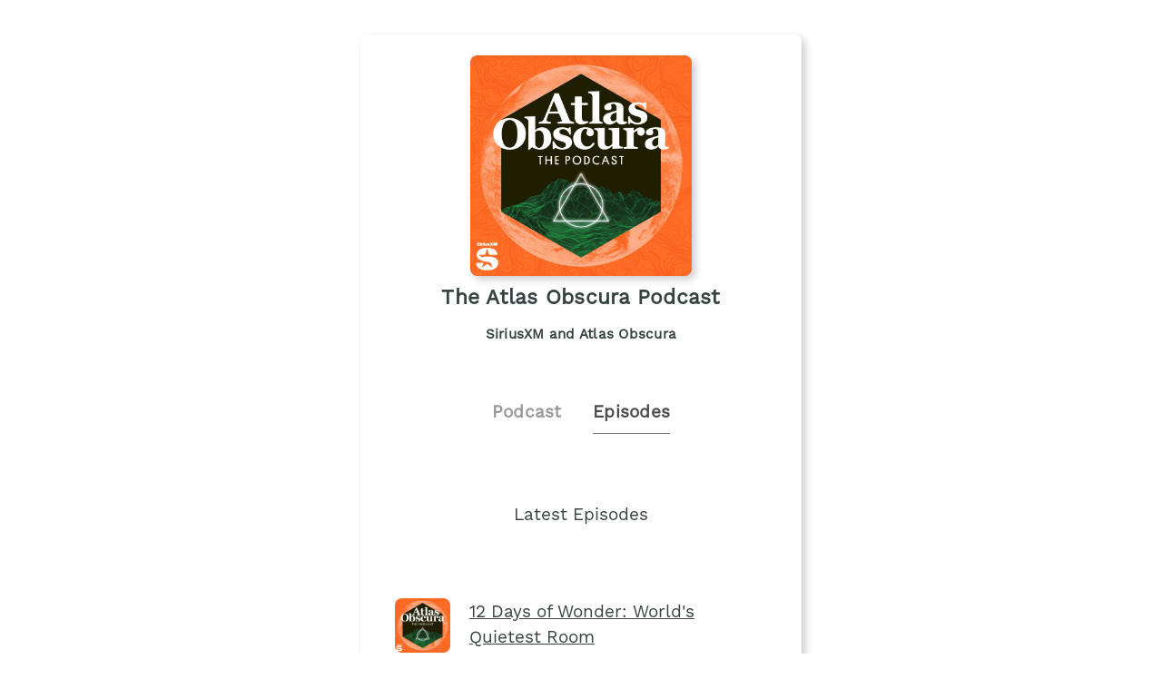

--- FILE ---
content_type: text/html;charset=utf-8
request_url: https://plinkhq.com/i/1555769970/e/?to=page
body_size: 4559
content:
<!DOCTYPE html>
          <html>
          	<head>
          		<meta charset="utf-8">
          		<meta name="viewport" content="width=device-width, initial-scale=1" />
          		<title>The Atlas Obscura Podcast - Podcast Episodes Links - Plink</title>
          		<meta name="description" content="Podcast Episode smart links to listen to The Atlas Obscura Podcast. Click to listen, free! 1225 episodes in the Places & Travel genre. Podcast links by Plink.">
          		<link rel="icon" type="image/jpg" href="https://plinkhq.com/assets/images/plink-mark-circle-grey.png" sizes="32x32">
          		<meta property="twitter:card" content="summary">
          		<meta property="twitter:card" content="summary">
          		<meta property="twitter:url" content="https://plinkhq.com/i/1555769970/e/?to=page">
          		<meta property="twitter:title" content="The Atlas Obscura Podcast - Podcast Episodes Links - Plink">
          		<meta property="twitter:description" content="Podcast Episode smart links to listen to The Atlas Obscura Podcast. Click to listen, free! 1225 episodes in the Places & Travel genre. Podcast links by Plink.">
          		<meta property="twitter:image" content="https://image.simplecastcdn.com/images/8436e3c1-2479-4466-ac48-fa58259960bb/b332c590-e5ab-45ce-bdc9-01ec7de87e12/3000x3000/sxm-cover-atlas-obscura-r2025-3000x3000-final.jpg?aid=rss_feed">
          		<meta property="og:url" content="https://plinkhq.com/i/1555769970/e/?to=page">
          		<meta property="og:title" content="The Atlas Obscura Podcast - Podcast Episodes Links - Plink">
          		<meta property="og:description" content="Podcast Episode smart links to listen to The Atlas Obscura Podcast. Click to listen, free! 1225 episodes in the Places & Travel genre. Podcast links by Plink.">
          		<meta property="og:image" content="https://image.simplecastcdn.com/images/8436e3c1-2479-4466-ac48-fa58259960bb/b332c590-e5ab-45ce-bdc9-01ec7de87e12/3000x3000/sxm-cover-atlas-obscura-r2025-3000x3000-final.jpg?aid=rss_feed">
          		<link rel="stylesheet" href="https://plinkhq.com/assets/css/main.css"><link rel="stylesheet" href="https://plinkhq.com/assets/css/tachyons.min.css">
          		<script src="https://plinkhq.com/assets/misc/ga-gtm.js"></script>
          	</head>
          	<body class="pa2">
          		<noscript><iframe src="https://www.googletagmanager.com/ns.html?id=GTM-5WJZGF3" height="0" width="0" style="display:none;visibility:hidden"></iframe></noscript>
          		<article class="mt4-ns mb4-ns mb2 pa2 mw6-ns w-100 br3 shadow-5 center" id="podPage">
          			<div class="cf mt2 mb4">
          				<img src="https://image.simplecastcdn.com/images/8436e3c1-2479-4466-ac48-fa58259960bb/b332c590-e5ab-45ce-bdc9-01ec7de87e12/3000x3000/sxm-cover-atlas-obscura-r2025-3000x3000-final.jpg?aid=rss_feed" alt="The Atlas Obscura Podcast podcast show image" class="db center br3 mw5-ns mt2 shadow-5" />
          				<h1 class="tc f3 mt2 mb2">The Atlas Obscura Podcast</h1>
          				<h2 class="tc f5 black--80 mb2">SiriusXM and Atlas Obscura</h2>
          			</div>
                <div class="cf tc center">
                  <a href="https://plinkhq.com/i/1555769970?to=page" class="link pointer">
                    <h2 class="f4 black-40 pv2 pr4 dib">Podcast</h2>
                  </a>
                  <h2 class="f4 black-70 pv2 dib bb b--gray">Episodes</h2>
                </div>
          		<h3 class="tc f4 mt5-ns mt4 mb4">Latest Episodes</h3>
          		<section class="cf">
                <div class='db ma4-ns ma2 mb4'><div class="cf w-100">
          <div class="fl w-20-ns w-30">
            <a href="https://plinkhq.com/i/1555769970/e/1000741944175" class="no-underline">
              <img src="https://is1-ssl.mzstatic.com/image/thumb/Podcasts221/v4/13/d7/f0/13d7f008-0e74-df72-d031-bdfa94130a4d/mza_4989854751427129286.jpg/160x160bb.jpg" alt="12 Days of Wonder: World's Quietest Room" class="br3 mw3 mt3-ns mt1" />
            </a>
          </div>
          <div class="fl w-80-ns w-70">
            <a href="https://plinkhq.com/i/1555769970/e/1000741944175"><h3 class="f4">12 Days of Wonder: World's Quietest Room</h3></a>
          </div>
          </div>
          <time class="f5 dib ttu tracked"><small>12/19/2025 &bull; 14 min</small></time>
          <p class="f5-ns">Experience the Orfield Anechoic Chamber: a room inside a concrete bunker that was once known as the quietest place on earth.

 Hosted by Simplecast, an AdsWizz company. See pcm.adswizz.com for information about our collection and use of personal data for advertising. <a href="https://plinkhq.com/i/1555769970/e/1000741944175">Play episode</a></p></div>
                <style>@keyframes fadeIn { 0% { opacity: 0; } 100% { visibility: visible; opacity: 1; } }</style><div id="episodePageAd" class="cf mb2 w-100 center br3 bg-near-white" style="animation: 1.5s fadeIn; animation-fill-mode: forwards; visibility: hidden;">
          <div class="dt dt--fixed w-100">
            <div class="dtc pa2-ns pa1 v-mid">
              <a href="https://www.amazon.com/music/unlimited/ref=as_li_ss_tl?ref_=pd_sl_13pomxnmzw_b&linkCode=ll2&tag=plinklink-20&linkId=db758588957b3de3f6c3ca40db0fd1e7?to=page&utm_source=plinkhq-com&utm_medium=showPageBanner&utm_id=plinkAds" class="no-underline">
                <img src="https://plinkhq.com/assets/images/other/amazon-music-app-icon.png" alt="Unlimited access to any song, ad-free. podcast image" class="br3 mw3">
              </a>
            </div>
            <div class="pa2-ns dtc w-60 v-mid">
              <div style="color:var(--mid-light-grey,#dbe2e2);">
                <p class="f6 fw6 mb1">Unlimited access to any song, ad-free. <span class="bg-black-60 b--black-60 white pa1 br3">Ad</span</p>
                <p class="f7 black-60">Try Amazon Music free for 3 months.</p>
              </div>
            </div>
            <div class="pa2-ns dtc v-mid">
            <span onclick="document.getElementById('episodePageAd').style.display='none'" class="black-60 dtc fr pointer v-mid nt3 mb3-ns">&times;</span>
              <a href="https://www.amazon.com/music/unlimited/ref=as_li_ss_tl?ref_=pd_sl_13pomxnmzw_b&linkCode=ll2&tag=plinklink-20&linkId=db758588957b3de3f6c3ca40db0fd1e7?to=page&utm_source=plinkhq-com&utm_medium=showPageBanner&utm_id=plinkAds" class="db-ns dn fr no-underline f6 tc w-100 pv2 bg-animate bg-black-80 b--black-80 white br3">Listen here</a>
              <a href="https://www.amazon.com/music/unlimited/ref=as_li_ss_tl?ref_=pd_sl_13pomxnmzw_b&linkCode=ll2&tag=plinklink-20&linkId=db758588957b3de3f6c3ca40db0fd1e7?to=page&utm_source=plinkhq-com&utm_medium=showPageBanner&utm_id=plinkAds" class="dn-l dn-m db fr no-underline f6 tc w-100 pv2">&rarr;</a>
            </div>
          </div>
        </div>
          			<ul class='cf mb4 mr4-ns nl2-ns nl4 mr3'><li class="list">
            <div class="cf db w-100">
              <div class="fl w-20 v-mid">
                <img src="https://is1-ssl.mzstatic.com/image/thumb/Podcasts221/v4/13/d7/f0/13d7f008-0e74-df72-d031-bdfa94130a4d/mza_4989854751427129286.jpg/160x160bb.jpg" alt="12 Days of Wonder: The Unclaimed Baggage Center" class="br3 mw3-ns mw4 mt3-ns mt1" />
              </div>
              <div class="fl w-80 v-mid pl2">
                <a href="https://plinkhq.com/i/1555769970/e/1000741789993" title="12 Days of Wonder: The Unclaimed Baggage Center"><p class="f5">12 Days of Wonder: The Unclaimed Baggage Center</p></a>
              </div>
            </div>
            </li><li class="list">
            <div class="cf db w-100">
              <div class="fl w-20 v-mid">
                <img src="https://is1-ssl.mzstatic.com/image/thumb/Podcasts221/v4/13/d7/f0/13d7f008-0e74-df72-d031-bdfa94130a4d/mza_4989854751427129286.jpg/160x160bb.jpg" alt="12 Days of Wonder: Puffin Patrol" class="br3 mw3-ns mw4 mt3-ns mt1" />
              </div>
              <div class="fl w-80 v-mid pl2">
                <a href="https://plinkhq.com/i/1555769970/e/1000741627907" title="12 Days of Wonder: Puffin Patrol"><p class="f5">12 Days of Wonder: Puffin Patrol</p></a>
              </div>
            </div>
            </li><li class="list">
            <div class="cf db w-100">
              <div class="fl w-20 v-mid">
                <img src="https://is1-ssl.mzstatic.com/image/thumb/Podcasts221/v4/13/d7/f0/13d7f008-0e74-df72-d031-bdfa94130a4d/mza_4989854751427129286.jpg/160x160bb.jpg" alt="12 Days of Wonder: Slowjamistan" class="br3 mw3-ns mw4 mt3-ns mt1" />
              </div>
              <div class="fl w-80 v-mid pl2">
                <a href="https://plinkhq.com/i/1555769970/e/1000741472463" title="12 Days of Wonder: Slowjamistan"><p class="f5">12 Days of Wonder: Slowjamistan</p></a>
              </div>
            </div>
            </li><li class="list">
            <div class="cf db w-100">
              <div class="fl w-20 v-mid">
                <img src="https://is1-ssl.mzstatic.com/image/thumb/Podcasts221/v4/13/d7/f0/13d7f008-0e74-df72-d031-bdfa94130a4d/mza_4989854751427129286.jpg/160x160bb.jpg" alt="12 Days of Wonder: Chacaltaya" class="br3 mw3-ns mw4 mt3-ns mt1" />
              </div>
              <div class="fl w-80 v-mid pl2">
                <a href="https://plinkhq.com/i/1555769970/e/1000741301955" title="12 Days of Wonder: Chacaltaya"><p class="f5">12 Days of Wonder: Chacaltaya</p></a>
              </div>
            </div>
            </li><li class="list">
            <div class="cf db w-100">
              <div class="fl w-20 v-mid">
                <img src="https://is1-ssl.mzstatic.com/image/thumb/Podcasts221/v4/13/d7/f0/13d7f008-0e74-df72-d031-bdfa94130a4d/mza_4989854751427129286.jpg/160x160bb.jpg" alt="12 Days of Wonder: Luciadagen" class="br3 mw3-ns mw4 mt3-ns mt1" />
              </div>
              <div class="fl w-80 v-mid pl2">
                <a href="https://plinkhq.com/i/1555769970/e/1000740950243" title="12 Days of Wonder: Luciadagen"><p class="f5">12 Days of Wonder: Luciadagen</p></a>
              </div>
            </div>
            </li><li class="list">
            <div class="cf db w-100">
              <div class="fl w-20 v-mid">
                <img src="https://is1-ssl.mzstatic.com/image/thumb/Podcasts221/v4/13/d7/f0/13d7f008-0e74-df72-d031-bdfa94130a4d/mza_4989854751427129286.jpg/160x160bb.jpg" alt="12 Days of Wonder: World's Loneliest Tree" class="br3 mw3-ns mw4 mt3-ns mt1" />
              </div>
              <div class="fl w-80 v-mid pl2">
                <a href="https://plinkhq.com/i/1555769970/e/1000740798524" title="12 Days of Wonder: World's Loneliest Tree"><p class="f5">12 Days of Wonder: World's Loneliest Tree</p></a>
              </div>
            </div>
            </li><li class="list">
            <div class="cf db w-100">
              <div class="fl w-20 v-mid">
                <img src="https://is1-ssl.mzstatic.com/image/thumb/Podcasts221/v4/13/d7/f0/13d7f008-0e74-df72-d031-bdfa94130a4d/mza_4989854751427129286.jpg/160x160bb.jpg" alt="12 Days of Wonder: Return to Recipe Graves" class="br3 mw3-ns mw4 mt3-ns mt1" />
              </div>
              <div class="fl w-80 v-mid pl2">
                <a href="https://plinkhq.com/i/1555769970/e/1000740542063" title="12 Days of Wonder: Return to Recipe Graves"><p class="f5">12 Days of Wonder: Return to Recipe Graves</p></a>
              </div>
            </div>
            </li><li class="list">
            <div class="cf db w-100">
              <div class="fl w-20 v-mid">
                <img src="https://is1-ssl.mzstatic.com/image/thumb/Podcasts221/v4/13/d7/f0/13d7f008-0e74-df72-d031-bdfa94130a4d/mza_4989854751427129286.jpg/160x160bb.jpg" alt="12 Days of Wonder: Hot Ale Flip" class="br3 mw3-ns mw4 mt3-ns mt1" />
              </div>
              <div class="fl w-80 v-mid pl2">
                <a href="https://plinkhq.com/i/1555769970/e/1000740349274" title="12 Days of Wonder: Hot Ale Flip"><p class="f5">12 Days of Wonder: Hot Ale Flip</p></a>
              </div>
            </div>
            </li><li class="list">
            <div class="cf db w-100">
              <div class="fl w-20 v-mid">
                <img src="https://is1-ssl.mzstatic.com/image/thumb/Podcasts221/v4/13/d7/f0/13d7f008-0e74-df72-d031-bdfa94130a4d/mza_4989854751427129286.jpg/160x160bb.jpg" alt="12 Days of Wonder: Empress Anna's Ice Palace" class="br3 mw3-ns mw4 mt3-ns mt1" />
              </div>
              <div class="fl w-80 v-mid pl2">
                <a href="https://plinkhq.com/i/1555769970/e/1000740162123" title="12 Days of Wonder: Empress Anna's Ice Palace"><p class="f5">12 Days of Wonder: Empress Anna's Ice Palace</p></a>
              </div>
            </div>
            </li><li class="list">
            <div class="cf db w-100">
              <div class="fl w-20 v-mid">
                <img src="https://is1-ssl.mzstatic.com/image/thumb/Podcasts221/v4/13/d7/f0/13d7f008-0e74-df72-d031-bdfa94130a4d/mza_4989854751427129286.jpg/160x160bb.jpg" alt="12 Days of Wonder: Toy Story" class="br3 mw3-ns mw4 mt3-ns mt1" />
              </div>
              <div class="fl w-80 v-mid pl2">
                <a href="https://plinkhq.com/i/1555769970/e/1000739792733" title="12 Days of Wonder: Toy Story"><p class="f5">12 Days of Wonder: Toy Story</p></a>
              </div>
            </div>
            </li><li class="list">
            <div class="cf db w-100">
              <div class="fl w-20 v-mid">
                <img src="https://is1-ssl.mzstatic.com/image/thumb/Podcasts221/v4/13/d7/f0/13d7f008-0e74-df72-d031-bdfa94130a4d/mza_4989854751427129286.jpg/160x160bb.jpg" alt="12 Days of Wonder: Tumbleweed Christmas Tree" class="br3 mw3-ns mw4 mt3-ns mt1" />
              </div>
              <div class="fl w-80 v-mid pl2">
                <a href="https://plinkhq.com/i/1555769970/e/1000739624539" title="12 Days of Wonder: Tumbleweed Christmas Tree"><p class="f5">12 Days of Wonder: Tumbleweed Christmas Tree</p></a>
              </div>
            </div>
            </li><li class="list">
            <div class="cf db w-100">
              <div class="fl w-20 v-mid">
                <img src="https://is1-ssl.mzstatic.com/image/thumb/Podcasts221/v4/13/d7/f0/13d7f008-0e74-df72-d031-bdfa94130a4d/mza_4989854751427129286.jpg/160x160bb.jpg" alt="The Last Seltzer Factory in Brooklyn" class="br3 mw3-ns mw4 mt3-ns mt1" />
              </div>
              <div class="fl w-80 v-mid pl2">
                <a href="https://plinkhq.com/i/1555769970/e/1000739444314" title="The Last Seltzer Factory in Brooklyn"><p class="f5">The Last Seltzer Factory in Brooklyn</p></a>
              </div>
            </div>
            </li><li class="list">
            <div class="cf db w-100">
              <div class="fl w-20 v-mid">
                <img src="https://is1-ssl.mzstatic.com/image/thumb/Podcasts221/v4/13/d7/f0/13d7f008-0e74-df72-d031-bdfa94130a4d/mza_4989854751427129286.jpg/160x160bb.jpg" alt="Fasnacht" class="br3 mw3-ns mw4 mt3-ns mt1" />
              </div>
              <div class="fl w-80 v-mid pl2">
                <a href="https://plinkhq.com/i/1555769970/e/1000739232121" title="Fasnacht"><p class="f5">Fasnacht</p></a>
              </div>
            </div>
            </li><li class="list">
            <div class="cf db w-100">
              <div class="fl w-20 v-mid">
                <img src="https://is1-ssl.mzstatic.com/image/thumb/Podcasts221/v4/13/d7/f0/13d7f008-0e74-df72-d031-bdfa94130a4d/mza_4989854751427129286.jpg/160x160bb.jpg" alt="A Blue-Green Glow in Orange, New Jersey" class="br3 mw3-ns mw4 mt3-ns mt1" />
              </div>
              <div class="fl w-80 v-mid pl2">
                <a href="https://plinkhq.com/i/1555769970/e/1000739072756" title="A Blue-Green Glow in Orange, New Jersey"><p class="f5">A Blue-Green Glow in Orange, New Jersey</p></a>
              </div>
            </div>
            </li><li class="list">
            <div class="cf db w-100">
              <div class="fl w-20 v-mid">
                <img src="https://is1-ssl.mzstatic.com/image/thumb/Podcasts221/v4/13/d7/f0/13d7f008-0e74-df72-d031-bdfa94130a4d/mza_4989854751427129286.jpg/160x160bb.jpg" alt="Coqui Snacks" class="br3 mw3-ns mw4 mt3-ns mt1" />
              </div>
              <div class="fl w-80 v-mid pl2">
                <a href="https://plinkhq.com/i/1555769970/e/1000738900734" title="Coqui Snacks"><p class="f5">Coqui Snacks</p></a>
              </div>
            </div>
            </li><li class="list">
            <div class="cf db w-100">
              <div class="fl w-20 v-mid">
                <img src="https://is1-ssl.mzstatic.com/image/thumb/Podcasts221/v4/13/d7/f0/13d7f008-0e74-df72-d031-bdfa94130a4d/mza_4989854751427129286.jpg/160x160bb.jpg" alt="The Hand Collection (Classic)" class="br3 mw3-ns mw4 mt3-ns mt1" />
              </div>
              <div class="fl w-80 v-mid pl2">
                <a href="https://plinkhq.com/i/1555769970/e/1000738749479" title="The Hand Collection (Classic)"><p class="f5">The Hand Collection (Classic)</p></a>
              </div>
            </div>
            </li><li class="list">
            <div class="cf db w-100">
              <div class="fl w-20 v-mid">
                <img src="https://is1-ssl.mzstatic.com/image/thumb/Podcasts221/v4/13/d7/f0/13d7f008-0e74-df72-d031-bdfa94130a4d/mza_4989854751427129286.jpg/160x160bb.jpg" alt="Thanksgiving Special: Church of Turkey" class="br3 mw3-ns mw4 mt3-ns mt1" />
              </div>
              <div class="fl w-80 v-mid pl2">
                <a href="https://plinkhq.com/i/1555769970/e/1000738625438" title="Thanksgiving Special: Church of Turkey"><p class="f5">Thanksgiving Special: Church of Turkey</p></a>
              </div>
            </div>
            </li><li class="list">
            <div class="cf db w-100">
              <div class="fl w-20 v-mid">
                <img src="https://is1-ssl.mzstatic.com/image/thumb/Podcasts221/v4/13/d7/f0/13d7f008-0e74-df72-d031-bdfa94130a4d/mza_4989854751427129286.jpg/160x160bb.jpg" alt="Weaving Together the History of Carpets" class="br3 mw3-ns mw4 mt3-ns mt1" />
              </div>
              <div class="fl w-80 v-mid pl2">
                <a href="https://plinkhq.com/i/1555769970/e/1000738469135" title="Weaving Together the History of Carpets"><p class="f5">Weaving Together the History of Carpets</p></a>
              </div>
            </div>
            </li><li class="list">
            <div class="cf db w-100">
              <div class="fl w-20 v-mid">
                <img src="https://is1-ssl.mzstatic.com/image/thumb/Podcasts221/v4/13/d7/f0/13d7f008-0e74-df72-d031-bdfa94130a4d/mza_4989854751427129286.jpg/160x160bb.jpg" alt="The Bottle Tree Ranch" class="br3 mw3-ns mw4 mt3-ns mt1" />
              </div>
              <div class="fl w-80 v-mid pl2">
                <a href="https://plinkhq.com/i/1555769970/e/1000738228018" title="The Bottle Tree Ranch"><p class="f5">The Bottle Tree Ranch</p></a>
              </div>
            </div>
            </li><li class="list">
            <div class="cf db w-100">
              <div class="fl w-20 v-mid">
                <img src="https://is1-ssl.mzstatic.com/image/thumb/Podcasts221/v4/13/d7/f0/13d7f008-0e74-df72-d031-bdfa94130a4d/mza_4989854751427129286.jpg/160x160bb.jpg" alt="Frozen Dead Guy (Classic)" class="br3 mw3-ns mw4 mt3-ns mt1" />
              </div>
              <div class="fl w-80 v-mid pl2">
                <a href="https://plinkhq.com/i/1555769970/e/1000738068746" title="Frozen Dead Guy (Classic)"><p class="f5">Frozen Dead Guy (Classic)</p></a>
              </div>
            </div>
            </li><li class="list">
            <div class="cf db w-100">
              <div class="fl w-20 v-mid">
                <img src="https://is1-ssl.mzstatic.com/image/thumb/Podcasts221/v4/13/d7/f0/13d7f008-0e74-df72-d031-bdfa94130a4d/mza_4989854751427129286.jpg/160x160bb.jpg" alt="The Atlas Obscura Podcast Presents: The Detour" class="br3 mw3-ns mw4 mt3-ns mt1" />
              </div>
              <div class="fl w-80 v-mid pl2">
                <a href="https://plinkhq.com/i/1555769970/e/1000737878090" title="The Atlas Obscura Podcast Presents: The Detour"><p class="f5">The Atlas Obscura Podcast Presents: The Detour</p></a>
              </div>
            </div>
            </li><li class="list">
            <div class="cf db w-100">
              <div class="fl w-20 v-mid">
                <img src="https://is1-ssl.mzstatic.com/image/thumb/Podcasts221/v4/13/d7/f0/13d7f008-0e74-df72-d031-bdfa94130a4d/mza_4989854751427129286.jpg/160x160bb.jpg" alt="Italy’s Bomb Squad (Classic)" class="br3 mw3-ns mw4 mt3-ns mt1" />
              </div>
              <div class="fl w-80 v-mid pl2">
                <a href="https://plinkhq.com/i/1555769970/e/1000737726318" title="Italy’s Bomb Squad (Classic)"><p class="f5">Italy’s Bomb Squad (Classic)</p></a>
              </div>
            </div>
            </li><li class="list">
            <div class="cf db w-100">
              <div class="fl w-20 v-mid">
                <img src="https://is1-ssl.mzstatic.com/image/thumb/Podcasts221/v4/13/d7/f0/13d7f008-0e74-df72-d031-bdfa94130a4d/mza_4989854751427129286.jpg/160x160bb.jpg" alt="The Revolutionary Life of the Black-Owned Bookstore with Char Adams" class="br3 mw3-ns mw4 mt3-ns mt1" />
              </div>
              <div class="fl w-80 v-mid pl2">
                <a href="https://plinkhq.com/i/1555769970/e/1000737542372" title="The Revolutionary Life of the Black-Owned Bookstore with Char Adams"><p class="f5">The Revolutionary Life of the Black-Owned Bookstore with Char Adams</p></a>
              </div>
            </div>
            </li><li class="list">
            <div class="cf db w-100">
              <div class="fl w-20 v-mid">
                <img src="https://is1-ssl.mzstatic.com/image/thumb/Podcasts221/v4/13/d7/f0/13d7f008-0e74-df72-d031-bdfa94130a4d/mza_4989854751427129286.jpg/160x160bb.jpg" alt="The Museum of Yogurt" class="br3 mw3-ns mw4 mt3-ns mt1" />
              </div>
              <div class="fl w-80 v-mid pl2">
                <a href="https://plinkhq.com/i/1555769970/e/1000737357758" title="The Museum of Yogurt"><p class="f5">The Museum of Yogurt</p></a>
              </div>
            </div>
            </li><li class="list">
            <div class="cf db w-100">
              <div class="fl w-20 v-mid">
                <img src="https://is1-ssl.mzstatic.com/image/thumb/Podcasts221/v4/13/d7/f0/13d7f008-0e74-df72-d031-bdfa94130a4d/mza_4989854751427129286.jpg/160x160bb.jpg" alt="The Chinampas in Xochimilco" class="br3 mw3-ns mw4 mt3-ns mt1" />
              </div>
              <div class="fl w-80 v-mid pl2">
                <a href="https://plinkhq.com/i/1555769970/e/1000737196049" title="The Chinampas in Xochimilco"><p class="f5">The Chinampas in Xochimilco</p></a>
              </div>
            </div>
            </li><li class="list">
            <div class="cf db w-100">
              <div class="fl w-20 v-mid">
                <img src="https://is1-ssl.mzstatic.com/image/thumb/Podcasts221/v4/13/d7/f0/13d7f008-0e74-df72-d031-bdfa94130a4d/mza_4989854751427129286.jpg/160x160bb.jpg" alt="Snake Island (Classic)" class="br3 mw3-ns mw4 mt3-ns mt1" />
              </div>
              <div class="fl w-80 v-mid pl2">
                <a href="https://plinkhq.com/i/1555769970/e/1000737037422" title="Snake Island (Classic)"><p class="f5">Snake Island (Classic)</p></a>
              </div>
            </div>
            </li><li class="list">
            <div class="cf db w-100">
              <div class="fl w-20 v-mid">
                <img src="https://is1-ssl.mzstatic.com/image/thumb/Podcasts221/v4/13/d7/f0/13d7f008-0e74-df72-d031-bdfa94130a4d/mza_4989854751427129286.jpg/160x160bb.jpg" alt="Mr. Kaor’s Letters (Classic)" class="br3 mw3-ns mw4 mt3-ns mt1" />
              </div>
              <div class="fl w-80 v-mid pl2">
                <a href="https://plinkhq.com/i/1555769970/e/1000736697804" title="Mr. Kaor’s Letters (Classic)"><p class="f5">Mr. Kaor’s Letters (Classic)</p></a>
              </div>
            </div>
            </li><li class="list">
            <div class="cf db w-100">
              <div class="fl w-20 v-mid">
                <img src="https://is1-ssl.mzstatic.com/image/thumb/Podcasts221/v4/13/d7/f0/13d7f008-0e74-df72-d031-bdfa94130a4d/mza_4989854751427129286.jpg/160x160bb.jpg" alt="The Mythical Panda with Nathalia Holt" class="br3 mw3-ns mw4 mt3-ns mt1" />
              </div>
              <div class="fl w-80 v-mid pl2">
                <a href="https://plinkhq.com/i/1555769970/e/1000736541847" title="The Mythical Panda with Nathalia Holt"><p class="f5">The Mythical Panda with Nathalia Holt</p></a>
              </div>
            </div>
            </li><li class="list">
            <div class="cf db w-100">
              <div class="fl w-20 v-mid">
                <img src="https://is1-ssl.mzstatic.com/image/thumb/Podcasts221/v4/13/d7/f0/13d7f008-0e74-df72-d031-bdfa94130a4d/mza_4989854751427129286.jpg/160x160bb.jpg" alt="Invasion of the Lampreys" class="br3 mw3-ns mw4 mt3-ns mt1" />
              </div>
              <div class="fl w-80 v-mid pl2">
                <a href="https://plinkhq.com/i/1555769970/e/1000736372930" title="Invasion of the Lampreys"><p class="f5">Invasion of the Lampreys</p></a>
              </div>
            </div>
            </li><li class="list">
            <div class="cf db w-100">
              <div class="fl w-20 v-mid">
                <img src="https://is1-ssl.mzstatic.com/image/thumb/Podcasts221/v4/13/d7/f0/13d7f008-0e74-df72-d031-bdfa94130a4d/mza_4989854751427129286.jpg/160x160bb.jpg" alt="Toronto’s Musical Robot" class="br3 mw3-ns mw4 mt3-ns mt1" />
              </div>
              <div class="fl w-80 v-mid pl2">
                <a href="https://plinkhq.com/i/1555769970/e/1000736213254" title="Toronto’s Musical Robot"><p class="f5">Toronto’s Musical Robot</p></a>
              </div>
            </div>
            </li><li class="list">
            <div class="cf db w-100">
              <div class="fl w-20 v-mid">
                <img src="https://is1-ssl.mzstatic.com/image/thumb/Podcasts221/v4/13/d7/f0/13d7f008-0e74-df72-d031-bdfa94130a4d/mza_4989854751427129286.jpg/160x160bb.jpg" alt="Manuscript Writing Cafe (Classic)" class="br3 mw3-ns mw4 mt3-ns mt1" />
              </div>
              <div class="fl w-80 v-mid pl2">
                <a href="https://plinkhq.com/i/1555769970/e/1000736046512" title="Manuscript Writing Cafe (Classic)"><p class="f5">Manuscript Writing Cafe (Classic)</p></a>
              </div>
            </div>
            </li><li class="list">
            <div class="cf db w-100">
              <div class="fl w-20 v-mid">
                <img src="https://is1-ssl.mzstatic.com/image/thumb/Podcasts221/v4/13/d7/f0/13d7f008-0e74-df72-d031-bdfa94130a4d/mza_4989854751427129286.jpg/160x160bb.jpg" alt="The Beat Museum (Classic)" class="br3 mw3-ns mw4 mt3-ns mt1" />
              </div>
              <div class="fl w-80 v-mid pl2">
                <a href="https://plinkhq.com/i/1555769970/e/1000735668204" title="The Beat Museum (Classic)"><p class="f5">The Beat Museum (Classic)</p></a>
              </div>
            </div>
            </li><li class="list">
            <div class="cf db w-100">
              <div class="fl w-20 v-mid">
                <img src="https://is1-ssl.mzstatic.com/image/thumb/Podcasts221/v4/13/d7/f0/13d7f008-0e74-df72-d031-bdfa94130a4d/mza_4989854751427129286.jpg/160x160bb.jpg" alt="The Living Libraries of West Africa" class="br3 mw3-ns mw4 mt3-ns mt1" />
              </div>
              <div class="fl w-80 v-mid pl2">
                <a href="https://plinkhq.com/i/1555769970/e/1000735507920" title="The Living Libraries of West Africa"><p class="f5">The Living Libraries of West Africa</p></a>
              </div>
            </div>
            </li><li class="list">
            <div class="cf db w-100">
              <div class="fl w-20 v-mid">
                <img src="https://is1-ssl.mzstatic.com/image/thumb/Podcasts221/v4/13/d7/f0/13d7f008-0e74-df72-d031-bdfa94130a4d/mza_4989854751427129286.jpg/160x160bb.jpg" alt="More Things We Collect" class="br3 mw3-ns mw4 mt3-ns mt1" />
              </div>
              <div class="fl w-80 v-mid pl2">
                <a href="https://plinkhq.com/i/1555769970/e/1000735335439" title="More Things We Collect"><p class="f5">More Things We Collect</p></a>
              </div>
            </div>
            </li><li class="list">
            <div class="cf db w-100">
              <div class="fl w-20 v-mid">
                <img src="https://is1-ssl.mzstatic.com/image/thumb/Podcasts221/v4/13/d7/f0/13d7f008-0e74-df72-d031-bdfa94130a4d/mza_4989854751427129286.jpg/160x160bb.jpg" alt="Baseball’s Muddy Little Secret" class="br3 mw3-ns mw4 mt3-ns mt1" />
              </div>
              <div class="fl w-80 v-mid pl2">
                <a href="https://plinkhq.com/i/1555769970/e/1000735156600" title="Baseball’s Muddy Little Secret"><p class="f5">Baseball’s Muddy Little Secret</p></a>
              </div>
            </div>
            </li><li class="list">
            <div class="cf db w-100">
              <div class="fl w-20 v-mid">
                <img src="https://is1-ssl.mzstatic.com/image/thumb/Podcasts221/v4/13/d7/f0/13d7f008-0e74-df72-d031-bdfa94130a4d/mza_4989854751427129286.jpg/160x160bb.jpg" alt="Freud Museum London (Classic)" class="br3 mw3-ns mw4 mt3-ns mt1" />
              </div>
              <div class="fl w-80 v-mid pl2">
                <a href="https://plinkhq.com/i/1555769970/e/1000734986116" title="Freud Museum London (Classic)"><p class="f5">Freud Museum London (Classic)</p></a>
              </div>
            </div>
            </li><li class="list">
            <div class="cf db w-100">
              <div class="fl w-20 v-mid">
                <img src="https://is1-ssl.mzstatic.com/image/thumb/Podcasts221/v4/13/d7/f0/13d7f008-0e74-df72-d031-bdfa94130a4d/mza_4989854751427129286.jpg/160x160bb.jpg" alt="Luomus Spiders (Classic)" class="br3 mw3-ns mw4 mt3-ns mt1" />
              </div>
              <div class="fl w-80 v-mid pl2">
                <a href="https://plinkhq.com/i/1555769970/e/1000734344086" title="Luomus Spiders (Classic)"><p class="f5">Luomus Spiders (Classic)</p></a>
              </div>
            </div>
            </li><li class="list">
            <div class="cf db w-100">
              <div class="fl w-20 v-mid">
                <img src="https://is1-ssl.mzstatic.com/image/thumb/Podcasts221/v4/13/d7/f0/13d7f008-0e74-df72-d031-bdfa94130a4d/mza_4989854751427129286.jpg/160x160bb.jpg" alt="Local Legends Corner with Colin Dickey: LaLaurie Mansion" class="br3 mw3-ns mw4 mt3-ns mt1" />
              </div>
              <div class="fl w-80 v-mid pl2">
                <a href="https://plinkhq.com/i/1555769970/e/1000734153869" title="Local Legends Corner with Colin Dickey: LaLaurie Mansion"><p class="f5">Local Legends Corner with Colin Dickey: LaLaurie Mansion</p></a>
              </div>
            </div>
            </li><li class="list">
            <div class="cf db w-100">
              <div class="fl w-20 v-mid">
                <img src="https://is1-ssl.mzstatic.com/image/thumb/Podcasts221/v4/13/d7/f0/13d7f008-0e74-df72-d031-bdfa94130a4d/mza_4989854751427129286.jpg/160x160bb.jpg" alt="How Buffalo Changed City Parks Forever" class="br3 mw3-ns mw4 mt3-ns mt1" />
              </div>
              <div class="fl w-80 v-mid pl2">
                <a href="https://plinkhq.com/i/1555769970/e/1000733983970" title="How Buffalo Changed City Parks Forever"><p class="f5">How Buffalo Changed City Parks Forever</p></a>
              </div>
            </div>
            </li><li class="list">
            <div class="cf db w-100">
              <div class="fl w-20 v-mid">
                <img src="https://is1-ssl.mzstatic.com/image/thumb/Podcasts221/v4/13/d7/f0/13d7f008-0e74-df72-d031-bdfa94130a4d/mza_4989854751427129286.jpg/160x160bb.jpg" alt="Your Stories of Traveling with Kids" class="br3 mw3-ns mw4 mt3-ns mt1" />
              </div>
              <div class="fl w-80 v-mid pl2">
                <a href="https://plinkhq.com/i/1555769970/e/1000733811324" title="Your Stories of Traveling with Kids"><p class="f5">Your Stories of Traveling with Kids</p></a>
              </div>
            </div>
            </li><li class="list">
            <div class="cf db w-100">
              <div class="fl w-20 v-mid">
                <img src="https://is1-ssl.mzstatic.com/image/thumb/Podcasts221/v4/13/d7/f0/13d7f008-0e74-df72-d031-bdfa94130a4d/mza_4989854751427129286.jpg/160x160bb.jpg" alt="Moynaq (Classic)" class="br3 mw3-ns mw4 mt3-ns mt1" />
              </div>
              <div class="fl w-80 v-mid pl2">
                <a href="https://plinkhq.com/i/1555769970/e/1000733634969" title="Moynaq (Classic)"><p class="f5">Moynaq (Classic)</p></a>
              </div>
            </div>
            </li><li class="list">
            <div class="cf db w-100">
              <div class="fl w-20 v-mid">
                <img src="https://is1-ssl.mzstatic.com/image/thumb/Podcasts221/v4/13/d7/f0/13d7f008-0e74-df72-d031-bdfa94130a4d/mza_4989854751427129286.jpg/160x160bb.jpg" alt="Gregynog Hall (Classic)" class="br3 mw3-ns mw4 mt3-ns mt1" />
              </div>
              <div class="fl w-80 v-mid pl2">
                <a href="https://plinkhq.com/i/1555769970/e/1000733417589" title="Gregynog Hall (Classic)"><p class="f5">Gregynog Hall (Classic)</p></a>
              </div>
            </div>
            </li><li class="list">
            <div class="cf db w-100">
              <div class="fl w-20 v-mid">
                <img src="https://is1-ssl.mzstatic.com/image/thumb/Podcasts221/v4/13/d7/f0/13d7f008-0e74-df72-d031-bdfa94130a4d/mza_4989854751427129286.jpg/160x160bb.jpg" alt="The Wishing Tree (Classic))" class="br3 mw3-ns mw4 mt3-ns mt1" />
              </div>
              <div class="fl w-80 v-mid pl2">
                <a href="https://plinkhq.com/i/1555769970/e/1000733256406" title="The Wishing Tree (Classic))"><p class="f5">The Wishing Tree (Classic))</p></a>
              </div>
            </div>
            </li><li class="list">
            <div class="cf db w-100">
              <div class="fl w-20 v-mid">
                <img src="https://is1-ssl.mzstatic.com/image/thumb/Podcasts221/v4/13/d7/f0/13d7f008-0e74-df72-d031-bdfa94130a4d/mza_4989854751427129286.jpg/160x160bb.jpg" alt="Local Legends Corner with Colin Dickey: Moundsville" class="br3 mw3-ns mw4 mt3-ns mt1" />
              </div>
              <div class="fl w-80 v-mid pl2">
                <a href="https://plinkhq.com/i/1555769970/e/1000733080004" title="Local Legends Corner with Colin Dickey: Moundsville"><p class="f5">Local Legends Corner with Colin Dickey: Moundsville</p></a>
              </div>
            </div>
            </li><li class="list">
            <div class="cf db w-100">
              <div class="fl w-20 v-mid">
                <img src="https://is1-ssl.mzstatic.com/image/thumb/Podcasts221/v4/13/d7/f0/13d7f008-0e74-df72-d031-bdfa94130a4d/mza_4989854751427129286.jpg/160x160bb.jpg" alt="The Glass Flowers" class="br3 mw3-ns mw4 mt3-ns mt1" />
              </div>
              <div class="fl w-80 v-mid pl2">
                <a href="https://plinkhq.com/i/1555769970/e/1000732918946" title="The Glass Flowers"><p class="f5">The Glass Flowers</p></a>
              </div>
            </div>
            </li><li class="list">
            <div class="cf db w-100">
              <div class="fl w-20 v-mid">
                <img src="https://is1-ssl.mzstatic.com/image/thumb/Podcasts221/v4/13/d7/f0/13d7f008-0e74-df72-d031-bdfa94130a4d/mza_4989854751427129286.jpg/160x160bb.jpg" alt="Pinball Hall of Fame" class="br3 mw3-ns mw4 mt3-ns mt1" />
              </div>
              <div class="fl w-80 v-mid pl2">
                <a href="https://plinkhq.com/i/1555769970/e/1000732752474" title="Pinball Hall of Fame"><p class="f5">Pinball Hall of Fame</p></a>
              </div>
            </div>
            </li><li class="list">
            <div class="cf db w-100">
              <div class="fl w-20 v-mid">
                <img src="https://is1-ssl.mzstatic.com/image/thumb/Podcasts221/v4/13/d7/f0/13d7f008-0e74-df72-d031-bdfa94130a4d/mza_4989854751427129286.jpg/160x160bb.jpg" alt="Plain of Jars (Classic)" class="br3 mw3-ns mw4 mt3-ns mt1" />
              </div>
              <div class="fl w-80 v-mid pl2">
                <a href="https://plinkhq.com/i/1555769970/e/1000732594270" title="Plain of Jars (Classic)"><p class="f5">Plain of Jars (Classic)</p></a>
              </div>
            </div>
            </li><li class="list">
            <div class="cf db w-100">
              <div class="fl w-20 v-mid">
                <img src="https://is1-ssl.mzstatic.com/image/thumb/Podcasts221/v4/13/d7/f0/13d7f008-0e74-df72-d031-bdfa94130a4d/mza_4989854751427129286.jpg/160x160bb.jpg" alt="Star Trek Original Series Set Tour (Classic)" class="br3 mw3-ns mw4 mt3-ns mt1" />
              </div>
              <div class="fl w-80 v-mid pl2">
                <a href="https://plinkhq.com/i/1555769970/e/1000732245231" title="Star Trek Original Series Set Tour (Classic)"><p class="f5">Star Trek Original Series Set Tour (Classic)</p></a>
              </div>
            </div>
            </li><li class="list">
            <div class="cf db w-100">
              <div class="fl w-20 v-mid">
                <img src="https://is1-ssl.mzstatic.com/image/thumb/Podcasts221/v4/13/d7/f0/13d7f008-0e74-df72-d031-bdfa94130a4d/mza_4989854751427129286.jpg/160x160bb.jpg" alt="Local Legends Corner with Colin Dickey: Mustang Ranch" class="br3 mw3-ns mw4 mt3-ns mt1" />
              </div>
              <div class="fl w-80 v-mid pl2">
                <a href="https://plinkhq.com/i/1555769970/e/1000732086102" title="Local Legends Corner with Colin Dickey: Mustang Ranch"><p class="f5">Local Legends Corner with Colin Dickey: Mustang Ranch</p></a>
              </div>
            </div>
            </li></ul>
          		</section>
              <p id="description" class="f5-ns ph4-ns ph3 black--90"></p>
              <div id="xmlInfo"></div>
          		<a href="https://feeds.simplecast.com/xKJ93w_w" title="The Atlas Obscura Podcast RSS podcast feed">
          			<p class="f5 black--80 mw5 tc center">The Atlas Obscura Podcast RSS Feed</p>
          		</a>
          		<hr class="w-75 db center mt4 mb2" />
          		<div class="tc mt4 center black--70 mb4">
          			<p class="f5 black--70">Share: <a href="https://twitter.com/intent/tweet?url=https%3A%2F%2Fplinkhq.com%2Fi%2F1555769970%3Fto%3Dpage" title="Share The Atlas Obscura Podcast on Twitter" class="dim f5 black--70" target="_blank">Twitter</a> &bull; <a href="https://www.facebook.com/sharer/sharer.php?u=https%3A%2F%2Fplinkhq.com%2Fi%2F1555769970%3Fto%3Dpage" title="Share The Atlas Obscura Podcast on Facebook" class="dim f5 black--70" target="_blank">Facebook</a> &bull; <a title="Embed The Atlas Obscura Podcast subscribe page" class="dim f5 black--70 pointer" onclick="showEmbed()">Embed</a>
          			</p>
          			<span id="showEmbed" class="dn">
          				<p class="mono f6 black--80">Copy embed code: </p>
          				<textarea class="db center border-box w-75-ns w-100 measure ba b--black-20 pa1 br3 mb1"><iframe width="100%" height="195" src="https://plinkhq.com/i/1555769970?to=embed" frameborder="0" scrolling="no" allowtransparency="true"></iframe></textarea>
          			</span>
          		</div>
          		</article>
          		<div class="gray nt1 tc center">
          			<p class="mono f7 gray">Powered by Plink <a class="v-mid dib link dim" href="https://plinkhq.com/?ref=lpage&id=1555769970" title="Plink website"><img src="https://plinkhq.com/assets/images/plink-mark-circle-grey.png" alt="Plink icon" class="mw1"></a> <a href="https://plinkhq.com/?ref=lpage&id=1555769970" title="Plink makes smart deep links" class="gray">plinkhq.com</a>
          			</p>
          		</div>
          		<span style="display:none" id="collectionName">The Atlas Obscura Podcast</span>
          		<span style="display:none" id="feedUrl">https://feeds.simplecast.com/xKJ93w_w</span>
          		<script async src="https://plinkhq.com/assets/misc/xml-parse.js"></script>
          	<script defer src="https://static.cloudflareinsights.com/beacon.min.js/vcd15cbe7772f49c399c6a5babf22c1241717689176015" integrity="sha512-ZpsOmlRQV6y907TI0dKBHq9Md29nnaEIPlkf84rnaERnq6zvWvPUqr2ft8M1aS28oN72PdrCzSjY4U6VaAw1EQ==" data-cf-beacon='{"version":"2024.11.0","token":"988b1087d487462e8af474b68f43ed37","r":1,"server_timing":{"name":{"cfCacheStatus":true,"cfEdge":true,"cfExtPri":true,"cfL4":true,"cfOrigin":true,"cfSpeedBrain":true},"location_startswith":null}}' crossorigin="anonymous"></script>
</body>
          </html>